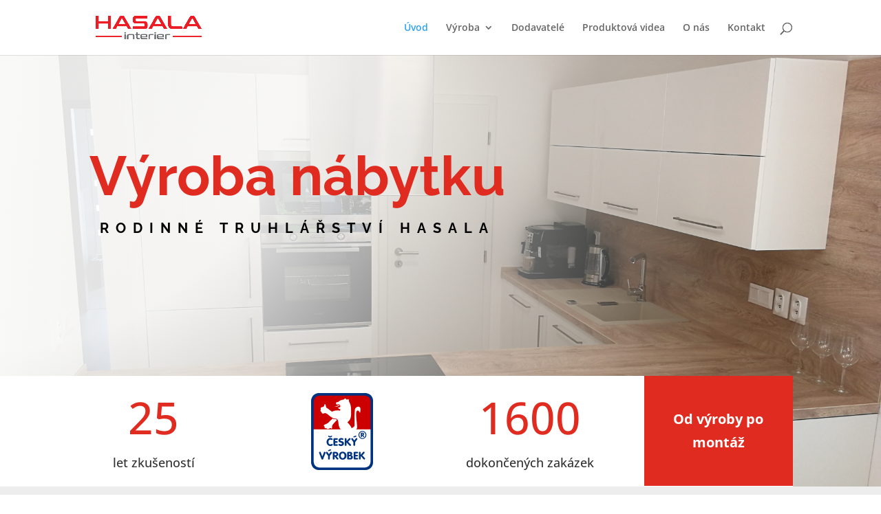

--- FILE ---
content_type: text/css
request_url: https://hasala-interier.eu/wp-content/et-cache/57/et-core-unified-deferred-57.min.css?ver=1746170921
body_size: 1235
content:
.et_pb_section_3.et_pb_section{padding-bottom:93px}.et_pb_text_3 h3{font-size:38px;color:#686868!important}.et_pb_blog_0 .et_pb_post .entry-title a,.et_pb_blog_0 .not-found-title{font-family:'Open Sans',Helvetica,Arial,Lucida,sans-serif!important;font-weight:700!important;text-transform:uppercase!important}.et_pb_blog_0 .et_pb_post .entry-title,.et_pb_blog_0 .not-found-title{font-size:14px!important;line-height:1.6em!important}.et_pb_blog_0 .et_pb_post p,.et_pb_blog_0 .et_pb_post .post-content,.et_pb_blog_0.et_pb_bg_layout_light .et_pb_post .post-content p,.et_pb_blog_0.et_pb_bg_layout_dark .et_pb_post .post-content p{line-height:2em}.et_pb_blog_0 .et_pb_post .post-meta,.et_pb_blog_0 .et_pb_post .post-meta a,#left-area .et_pb_blog_0 .et_pb_post .post-meta,#left-area .et_pb_blog_0 .et_pb_post .post-meta a{font-family:'Oswald',Helvetica,Arial,Lucida,sans-serif;text-transform:uppercase;font-size:12px;color:rgba(0,0,0,0.3)!important;letter-spacing:1px;line-height:1.8em}.et_pb_blog_0 .et_pb_post div.post-content a.more-link{font-family:'Open Sans',Helvetica,Arial,Lucida,sans-serif;text-transform:uppercase;font-size:15px;color:#e02b20!important}.et_pb_blog_0 .pagination a{font-weight:600;text-transform:uppercase;font-size:16px;color:#E02B20!important}.et_pb_blog_0 .et_pb_blog_grid .et_pb_post{border-width:0px;border-color:rgba(0,0,0,0)}.et_pb_blog_0 article.et_pb_post{box-shadow:0px 45px 130px -20px rgba(0,0,0,0.25)}.et_pb_text_4 h1{font-size:35px}.et_pb_text_4 h3{font-size:38px;color:#686868!important;line-height:1.5em}.et_pb_text_5{line-height:2.4em;font-size:16px;line-height:2.4em}.et_pb_slide_0,.et_pb_slide_2,.et_pb_slide_1{background-color:#7EBEC5}.et_pb_slider_0.et_pb_slider{overflow-x:hidden;overflow-y:hidden}.et_pb_slider_0 .et_pb_slide_description,.et_pb_slider_fullwidth_off.et_pb_slider_0 .et_pb_slide_description{padding-top:347px}.et_pb_slider_0{margin-bottom:2px!important}div.et_pb_section.et_pb_section_4{background-image:linear-gradient(180deg,#ffffff 0%,#ededed 100%)!important}.et_pb_section_4.et_pb_section{padding-top:2px}.et_pb_row_12.et_pb_row{padding-bottom:6px!important;margin-right:auto!important;margin-bottom:-3px!important;margin-left:auto!important;padding-bottom:6px}.et_pb_text_6{line-height:1.5em;font-size:32px;line-height:1.5em}.et_pb_row_13.et_pb_row{padding-top:20px!important;padding-top:20px}.et_pb_blurb_5.et_pb_blurb .et_pb_module_header,.et_pb_blurb_5.et_pb_blurb .et_pb_module_header a,.et_pb_blurb_4.et_pb_blurb .et_pb_module_header,.et_pb_blurb_4.et_pb_blurb .et_pb_module_header a{font-family:'Open Sans',Helvetica,Arial,Lucida,sans-serif;font-weight:900;text-transform:uppercase;font-size:20px;color:#000000!important;letter-spacing:1px;line-height:1.4em}.et_pb_blurb_5.et_pb_blurb p,.et_pb_blurb_4.et_pb_blurb p{line-height:0.8em}.et_pb_blurb_4.et_pb_blurb,.et_pb_blurb_5.et_pb_blurb{font-family:'Open Sans',Helvetica,Arial,Lucida,sans-serif;font-size:20px;color:#898f99!important;line-height:0.8em;border-radius:15px 15px 15px 15px;overflow:hidden;padding-top:60px!important;padding-right:10px!important;padding-bottom:60px!important;padding-left:10px!important}.et_pb_blurb_7.et_pb_blurb .et_pb_module_header,.et_pb_blurb_7.et_pb_blurb .et_pb_module_header a,.et_pb_blurb_6.et_pb_blurb .et_pb_module_header,.et_pb_blurb_6.et_pb_blurb .et_pb_module_header a{font-family:'Open Sans',Helvetica,Arial,Lucida,sans-serif;font-weight:900;text-transform:uppercase;font-size:20px;color:#000000!important;letter-spacing:1px;line-height:0.8em}.et_pb_blurb_7.et_pb_blurb p,.et_pb_blurb_6.et_pb_blurb p{line-height:1.4em}.et_pb_blurb_6.et_pb_blurb,.et_pb_blurb_7.et_pb_blurb{font-family:'Open Sans',Helvetica,Arial,Lucida,sans-serif;font-size:20px;color:#898f99!important;line-height:1.4em;border-radius:15px 15px 15px 15px;overflow:hidden;padding-top:60px!important;padding-right:10px!important;padding-bottom:60px!important;padding-left:10px!important}.et_pb_button_11_wrapper .et_pb_button_11,.et_pb_button_11_wrapper .et_pb_button_11:hover{padding-top:40px!important;padding-bottom:40px!important}.et_pb_button_11_wrapper{margin-top:0px!important}body #page-container .et_pb_section .et_pb_button_11{color:#000000!important;border-width:0px!important;border-color:#ffffff;border-radius:10px;letter-spacing:0px;font-size:17px;font-family:'Open Sans',Helvetica,Arial,Lucida,sans-serif!important;font-weight:800!important;background-color:#ffffff}body #page-container .et_pb_section .et_pb_button_11:hover:after{margin-left:.3em;left:auto;margin-left:.3em;opacity:1}body #page-container .et_pb_section .et_pb_button_11:after{color:#e02b20;line-height:inherit;font-size:inherit!important;margin-left:-1em;left:auto;font-family:ETmodules!important;font-weight:400!important}.et_pb_button_11{box-shadow:0px 12px 18px -6px rgba(0,0,0,0.04);width:100%}.et_pb_button_11,.et_pb_button_11:after{transition:all 300ms ease 0ms}.et_pb_section_5.et_pb_section{background-color:#2d2d2d!important}.et_pb_text_9.et_pb_text,.et_pb_text_7.et_pb_text{color:#ffffff!important}.et_pb_text_7,.et_pb_text_9{font-size:17px}.et_pb_text_8.et_pb_text,.et_pb_text_10.et_pb_text{color:#b5b5b5!important}.et_pb_text_8{line-height:1.2em;line-height:1.2em}.et_pb_slider .et_pb_slide_0{background-image:url(https://hasala-interier.eu/wp-content/uploads/2019/06/IMG_20190625_114152.jpg);background-color:#7EBEC5}.et_pb_slider .et_pb_slide_1{background-image:url(https://hasala-interier.eu/wp-content/uploads/2019/06/IMG_20190625_112933.jpg);background-color:#7EBEC5}.et_pb_slider .et_pb_slide_2{background-image:url(https://hasala-interier.eu/wp-content/uploads/2019/06/IMG_20190625_123947.jpg);background-color:#7EBEC5}.et_pb_social_media_follow_network_0 a.icon{background-color:#3b5998!important}@media only screen and (max-width:980px){body #page-container .et_pb_section .et_pb_button_11:after{line-height:inherit;font-size:inherit!important;margin-left:-1em;left:auto;display:inline-block;opacity:0;content:attr(data-icon);font-family:ETmodules!important;font-weight:400!important}body #page-container .et_pb_section .et_pb_button_11:before{display:none}body #page-container .et_pb_section .et_pb_button_11:hover:after{margin-left:.3em;left:auto;margin-left:.3em;opacity:1}}@media only screen and (max-width:767px){body #page-container .et_pb_section .et_pb_button_11:after{line-height:inherit;font-size:inherit!important;margin-left:-1em;left:auto;display:inline-block;opacity:0;content:attr(data-icon);font-family:ETmodules!important;font-weight:400!important}body #page-container .et_pb_section .et_pb_button_11:before{display:none}body #page-container .et_pb_section .et_pb_button_11:hover:after{margin-left:.3em;left:auto;margin-left:.3em;opacity:1}}